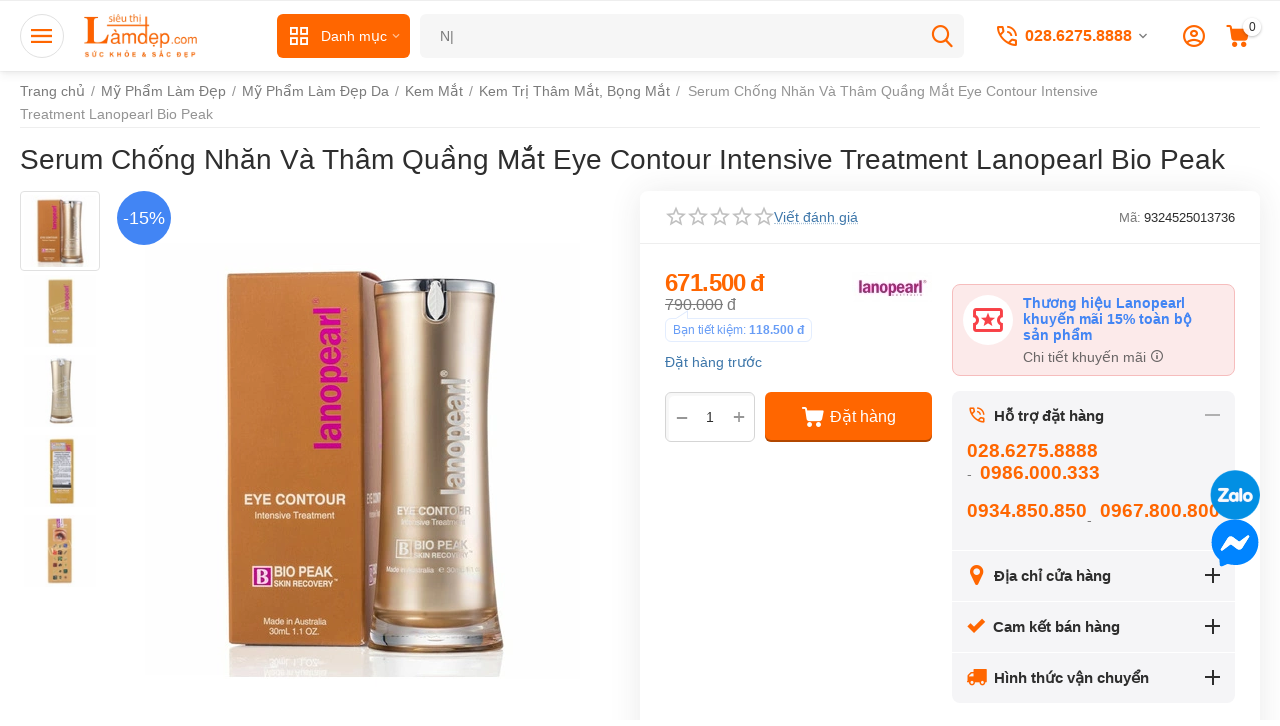

--- FILE ---
content_type: text/html; charset=utf-8
request_url: https://accounts.google.com/o/oauth2/postmessageRelay?parent=https%3A%2F%2Fsieuthilamdep.com&jsh=m%3B%2F_%2Fscs%2Fabc-static%2F_%2Fjs%2Fk%3Dgapi.lb.en.2kN9-TZiXrM.O%2Fd%3D1%2Frs%3DAHpOoo_B4hu0FeWRuWHfxnZ3V0WubwN7Qw%2Fm%3D__features__
body_size: 162
content:
<!DOCTYPE html><html><head><title></title><meta http-equiv="content-type" content="text/html; charset=utf-8"><meta http-equiv="X-UA-Compatible" content="IE=edge"><meta name="viewport" content="width=device-width, initial-scale=1, minimum-scale=1, maximum-scale=1, user-scalable=0"><script src='https://ssl.gstatic.com/accounts/o/2580342461-postmessagerelay.js' nonce="KK-KubSpW2f_oRHU6MlG8w"></script></head><body><script type="text/javascript" src="https://apis.google.com/js/rpc:shindig_random.js?onload=init" nonce="KK-KubSpW2f_oRHU6MlG8w"></script></body></html>

--- FILE ---
content_type: text/html; charset=utf-8
request_url: https://www.google.com/recaptcha/api2/anchor?ar=1&k=6Ld0i9kdAAAAAHJA22X5vwO1rd7fbWV1vzNSF0Jt&co=aHR0cHM6Ly9zaWV1dGhpbGFtZGVwLmNvbTo0NDM.&hl=en&v=N67nZn4AqZkNcbeMu4prBgzg&theme=light&size=normal&anchor-ms=20000&execute-ms=30000&cb=451mxasevyq5
body_size: 49275
content:
<!DOCTYPE HTML><html dir="ltr" lang="en"><head><meta http-equiv="Content-Type" content="text/html; charset=UTF-8">
<meta http-equiv="X-UA-Compatible" content="IE=edge">
<title>reCAPTCHA</title>
<style type="text/css">
/* cyrillic-ext */
@font-face {
  font-family: 'Roboto';
  font-style: normal;
  font-weight: 400;
  font-stretch: 100%;
  src: url(//fonts.gstatic.com/s/roboto/v48/KFO7CnqEu92Fr1ME7kSn66aGLdTylUAMa3GUBHMdazTgWw.woff2) format('woff2');
  unicode-range: U+0460-052F, U+1C80-1C8A, U+20B4, U+2DE0-2DFF, U+A640-A69F, U+FE2E-FE2F;
}
/* cyrillic */
@font-face {
  font-family: 'Roboto';
  font-style: normal;
  font-weight: 400;
  font-stretch: 100%;
  src: url(//fonts.gstatic.com/s/roboto/v48/KFO7CnqEu92Fr1ME7kSn66aGLdTylUAMa3iUBHMdazTgWw.woff2) format('woff2');
  unicode-range: U+0301, U+0400-045F, U+0490-0491, U+04B0-04B1, U+2116;
}
/* greek-ext */
@font-face {
  font-family: 'Roboto';
  font-style: normal;
  font-weight: 400;
  font-stretch: 100%;
  src: url(//fonts.gstatic.com/s/roboto/v48/KFO7CnqEu92Fr1ME7kSn66aGLdTylUAMa3CUBHMdazTgWw.woff2) format('woff2');
  unicode-range: U+1F00-1FFF;
}
/* greek */
@font-face {
  font-family: 'Roboto';
  font-style: normal;
  font-weight: 400;
  font-stretch: 100%;
  src: url(//fonts.gstatic.com/s/roboto/v48/KFO7CnqEu92Fr1ME7kSn66aGLdTylUAMa3-UBHMdazTgWw.woff2) format('woff2');
  unicode-range: U+0370-0377, U+037A-037F, U+0384-038A, U+038C, U+038E-03A1, U+03A3-03FF;
}
/* math */
@font-face {
  font-family: 'Roboto';
  font-style: normal;
  font-weight: 400;
  font-stretch: 100%;
  src: url(//fonts.gstatic.com/s/roboto/v48/KFO7CnqEu92Fr1ME7kSn66aGLdTylUAMawCUBHMdazTgWw.woff2) format('woff2');
  unicode-range: U+0302-0303, U+0305, U+0307-0308, U+0310, U+0312, U+0315, U+031A, U+0326-0327, U+032C, U+032F-0330, U+0332-0333, U+0338, U+033A, U+0346, U+034D, U+0391-03A1, U+03A3-03A9, U+03B1-03C9, U+03D1, U+03D5-03D6, U+03F0-03F1, U+03F4-03F5, U+2016-2017, U+2034-2038, U+203C, U+2040, U+2043, U+2047, U+2050, U+2057, U+205F, U+2070-2071, U+2074-208E, U+2090-209C, U+20D0-20DC, U+20E1, U+20E5-20EF, U+2100-2112, U+2114-2115, U+2117-2121, U+2123-214F, U+2190, U+2192, U+2194-21AE, U+21B0-21E5, U+21F1-21F2, U+21F4-2211, U+2213-2214, U+2216-22FF, U+2308-230B, U+2310, U+2319, U+231C-2321, U+2336-237A, U+237C, U+2395, U+239B-23B7, U+23D0, U+23DC-23E1, U+2474-2475, U+25AF, U+25B3, U+25B7, U+25BD, U+25C1, U+25CA, U+25CC, U+25FB, U+266D-266F, U+27C0-27FF, U+2900-2AFF, U+2B0E-2B11, U+2B30-2B4C, U+2BFE, U+3030, U+FF5B, U+FF5D, U+1D400-1D7FF, U+1EE00-1EEFF;
}
/* symbols */
@font-face {
  font-family: 'Roboto';
  font-style: normal;
  font-weight: 400;
  font-stretch: 100%;
  src: url(//fonts.gstatic.com/s/roboto/v48/KFO7CnqEu92Fr1ME7kSn66aGLdTylUAMaxKUBHMdazTgWw.woff2) format('woff2');
  unicode-range: U+0001-000C, U+000E-001F, U+007F-009F, U+20DD-20E0, U+20E2-20E4, U+2150-218F, U+2190, U+2192, U+2194-2199, U+21AF, U+21E6-21F0, U+21F3, U+2218-2219, U+2299, U+22C4-22C6, U+2300-243F, U+2440-244A, U+2460-24FF, U+25A0-27BF, U+2800-28FF, U+2921-2922, U+2981, U+29BF, U+29EB, U+2B00-2BFF, U+4DC0-4DFF, U+FFF9-FFFB, U+10140-1018E, U+10190-1019C, U+101A0, U+101D0-101FD, U+102E0-102FB, U+10E60-10E7E, U+1D2C0-1D2D3, U+1D2E0-1D37F, U+1F000-1F0FF, U+1F100-1F1AD, U+1F1E6-1F1FF, U+1F30D-1F30F, U+1F315, U+1F31C, U+1F31E, U+1F320-1F32C, U+1F336, U+1F378, U+1F37D, U+1F382, U+1F393-1F39F, U+1F3A7-1F3A8, U+1F3AC-1F3AF, U+1F3C2, U+1F3C4-1F3C6, U+1F3CA-1F3CE, U+1F3D4-1F3E0, U+1F3ED, U+1F3F1-1F3F3, U+1F3F5-1F3F7, U+1F408, U+1F415, U+1F41F, U+1F426, U+1F43F, U+1F441-1F442, U+1F444, U+1F446-1F449, U+1F44C-1F44E, U+1F453, U+1F46A, U+1F47D, U+1F4A3, U+1F4B0, U+1F4B3, U+1F4B9, U+1F4BB, U+1F4BF, U+1F4C8-1F4CB, U+1F4D6, U+1F4DA, U+1F4DF, U+1F4E3-1F4E6, U+1F4EA-1F4ED, U+1F4F7, U+1F4F9-1F4FB, U+1F4FD-1F4FE, U+1F503, U+1F507-1F50B, U+1F50D, U+1F512-1F513, U+1F53E-1F54A, U+1F54F-1F5FA, U+1F610, U+1F650-1F67F, U+1F687, U+1F68D, U+1F691, U+1F694, U+1F698, U+1F6AD, U+1F6B2, U+1F6B9-1F6BA, U+1F6BC, U+1F6C6-1F6CF, U+1F6D3-1F6D7, U+1F6E0-1F6EA, U+1F6F0-1F6F3, U+1F6F7-1F6FC, U+1F700-1F7FF, U+1F800-1F80B, U+1F810-1F847, U+1F850-1F859, U+1F860-1F887, U+1F890-1F8AD, U+1F8B0-1F8BB, U+1F8C0-1F8C1, U+1F900-1F90B, U+1F93B, U+1F946, U+1F984, U+1F996, U+1F9E9, U+1FA00-1FA6F, U+1FA70-1FA7C, U+1FA80-1FA89, U+1FA8F-1FAC6, U+1FACE-1FADC, U+1FADF-1FAE9, U+1FAF0-1FAF8, U+1FB00-1FBFF;
}
/* vietnamese */
@font-face {
  font-family: 'Roboto';
  font-style: normal;
  font-weight: 400;
  font-stretch: 100%;
  src: url(//fonts.gstatic.com/s/roboto/v48/KFO7CnqEu92Fr1ME7kSn66aGLdTylUAMa3OUBHMdazTgWw.woff2) format('woff2');
  unicode-range: U+0102-0103, U+0110-0111, U+0128-0129, U+0168-0169, U+01A0-01A1, U+01AF-01B0, U+0300-0301, U+0303-0304, U+0308-0309, U+0323, U+0329, U+1EA0-1EF9, U+20AB;
}
/* latin-ext */
@font-face {
  font-family: 'Roboto';
  font-style: normal;
  font-weight: 400;
  font-stretch: 100%;
  src: url(//fonts.gstatic.com/s/roboto/v48/KFO7CnqEu92Fr1ME7kSn66aGLdTylUAMa3KUBHMdazTgWw.woff2) format('woff2');
  unicode-range: U+0100-02BA, U+02BD-02C5, U+02C7-02CC, U+02CE-02D7, U+02DD-02FF, U+0304, U+0308, U+0329, U+1D00-1DBF, U+1E00-1E9F, U+1EF2-1EFF, U+2020, U+20A0-20AB, U+20AD-20C0, U+2113, U+2C60-2C7F, U+A720-A7FF;
}
/* latin */
@font-face {
  font-family: 'Roboto';
  font-style: normal;
  font-weight: 400;
  font-stretch: 100%;
  src: url(//fonts.gstatic.com/s/roboto/v48/KFO7CnqEu92Fr1ME7kSn66aGLdTylUAMa3yUBHMdazQ.woff2) format('woff2');
  unicode-range: U+0000-00FF, U+0131, U+0152-0153, U+02BB-02BC, U+02C6, U+02DA, U+02DC, U+0304, U+0308, U+0329, U+2000-206F, U+20AC, U+2122, U+2191, U+2193, U+2212, U+2215, U+FEFF, U+FFFD;
}
/* cyrillic-ext */
@font-face {
  font-family: 'Roboto';
  font-style: normal;
  font-weight: 500;
  font-stretch: 100%;
  src: url(//fonts.gstatic.com/s/roboto/v48/KFO7CnqEu92Fr1ME7kSn66aGLdTylUAMa3GUBHMdazTgWw.woff2) format('woff2');
  unicode-range: U+0460-052F, U+1C80-1C8A, U+20B4, U+2DE0-2DFF, U+A640-A69F, U+FE2E-FE2F;
}
/* cyrillic */
@font-face {
  font-family: 'Roboto';
  font-style: normal;
  font-weight: 500;
  font-stretch: 100%;
  src: url(//fonts.gstatic.com/s/roboto/v48/KFO7CnqEu92Fr1ME7kSn66aGLdTylUAMa3iUBHMdazTgWw.woff2) format('woff2');
  unicode-range: U+0301, U+0400-045F, U+0490-0491, U+04B0-04B1, U+2116;
}
/* greek-ext */
@font-face {
  font-family: 'Roboto';
  font-style: normal;
  font-weight: 500;
  font-stretch: 100%;
  src: url(//fonts.gstatic.com/s/roboto/v48/KFO7CnqEu92Fr1ME7kSn66aGLdTylUAMa3CUBHMdazTgWw.woff2) format('woff2');
  unicode-range: U+1F00-1FFF;
}
/* greek */
@font-face {
  font-family: 'Roboto';
  font-style: normal;
  font-weight: 500;
  font-stretch: 100%;
  src: url(//fonts.gstatic.com/s/roboto/v48/KFO7CnqEu92Fr1ME7kSn66aGLdTylUAMa3-UBHMdazTgWw.woff2) format('woff2');
  unicode-range: U+0370-0377, U+037A-037F, U+0384-038A, U+038C, U+038E-03A1, U+03A3-03FF;
}
/* math */
@font-face {
  font-family: 'Roboto';
  font-style: normal;
  font-weight: 500;
  font-stretch: 100%;
  src: url(//fonts.gstatic.com/s/roboto/v48/KFO7CnqEu92Fr1ME7kSn66aGLdTylUAMawCUBHMdazTgWw.woff2) format('woff2');
  unicode-range: U+0302-0303, U+0305, U+0307-0308, U+0310, U+0312, U+0315, U+031A, U+0326-0327, U+032C, U+032F-0330, U+0332-0333, U+0338, U+033A, U+0346, U+034D, U+0391-03A1, U+03A3-03A9, U+03B1-03C9, U+03D1, U+03D5-03D6, U+03F0-03F1, U+03F4-03F5, U+2016-2017, U+2034-2038, U+203C, U+2040, U+2043, U+2047, U+2050, U+2057, U+205F, U+2070-2071, U+2074-208E, U+2090-209C, U+20D0-20DC, U+20E1, U+20E5-20EF, U+2100-2112, U+2114-2115, U+2117-2121, U+2123-214F, U+2190, U+2192, U+2194-21AE, U+21B0-21E5, U+21F1-21F2, U+21F4-2211, U+2213-2214, U+2216-22FF, U+2308-230B, U+2310, U+2319, U+231C-2321, U+2336-237A, U+237C, U+2395, U+239B-23B7, U+23D0, U+23DC-23E1, U+2474-2475, U+25AF, U+25B3, U+25B7, U+25BD, U+25C1, U+25CA, U+25CC, U+25FB, U+266D-266F, U+27C0-27FF, U+2900-2AFF, U+2B0E-2B11, U+2B30-2B4C, U+2BFE, U+3030, U+FF5B, U+FF5D, U+1D400-1D7FF, U+1EE00-1EEFF;
}
/* symbols */
@font-face {
  font-family: 'Roboto';
  font-style: normal;
  font-weight: 500;
  font-stretch: 100%;
  src: url(//fonts.gstatic.com/s/roboto/v48/KFO7CnqEu92Fr1ME7kSn66aGLdTylUAMaxKUBHMdazTgWw.woff2) format('woff2');
  unicode-range: U+0001-000C, U+000E-001F, U+007F-009F, U+20DD-20E0, U+20E2-20E4, U+2150-218F, U+2190, U+2192, U+2194-2199, U+21AF, U+21E6-21F0, U+21F3, U+2218-2219, U+2299, U+22C4-22C6, U+2300-243F, U+2440-244A, U+2460-24FF, U+25A0-27BF, U+2800-28FF, U+2921-2922, U+2981, U+29BF, U+29EB, U+2B00-2BFF, U+4DC0-4DFF, U+FFF9-FFFB, U+10140-1018E, U+10190-1019C, U+101A0, U+101D0-101FD, U+102E0-102FB, U+10E60-10E7E, U+1D2C0-1D2D3, U+1D2E0-1D37F, U+1F000-1F0FF, U+1F100-1F1AD, U+1F1E6-1F1FF, U+1F30D-1F30F, U+1F315, U+1F31C, U+1F31E, U+1F320-1F32C, U+1F336, U+1F378, U+1F37D, U+1F382, U+1F393-1F39F, U+1F3A7-1F3A8, U+1F3AC-1F3AF, U+1F3C2, U+1F3C4-1F3C6, U+1F3CA-1F3CE, U+1F3D4-1F3E0, U+1F3ED, U+1F3F1-1F3F3, U+1F3F5-1F3F7, U+1F408, U+1F415, U+1F41F, U+1F426, U+1F43F, U+1F441-1F442, U+1F444, U+1F446-1F449, U+1F44C-1F44E, U+1F453, U+1F46A, U+1F47D, U+1F4A3, U+1F4B0, U+1F4B3, U+1F4B9, U+1F4BB, U+1F4BF, U+1F4C8-1F4CB, U+1F4D6, U+1F4DA, U+1F4DF, U+1F4E3-1F4E6, U+1F4EA-1F4ED, U+1F4F7, U+1F4F9-1F4FB, U+1F4FD-1F4FE, U+1F503, U+1F507-1F50B, U+1F50D, U+1F512-1F513, U+1F53E-1F54A, U+1F54F-1F5FA, U+1F610, U+1F650-1F67F, U+1F687, U+1F68D, U+1F691, U+1F694, U+1F698, U+1F6AD, U+1F6B2, U+1F6B9-1F6BA, U+1F6BC, U+1F6C6-1F6CF, U+1F6D3-1F6D7, U+1F6E0-1F6EA, U+1F6F0-1F6F3, U+1F6F7-1F6FC, U+1F700-1F7FF, U+1F800-1F80B, U+1F810-1F847, U+1F850-1F859, U+1F860-1F887, U+1F890-1F8AD, U+1F8B0-1F8BB, U+1F8C0-1F8C1, U+1F900-1F90B, U+1F93B, U+1F946, U+1F984, U+1F996, U+1F9E9, U+1FA00-1FA6F, U+1FA70-1FA7C, U+1FA80-1FA89, U+1FA8F-1FAC6, U+1FACE-1FADC, U+1FADF-1FAE9, U+1FAF0-1FAF8, U+1FB00-1FBFF;
}
/* vietnamese */
@font-face {
  font-family: 'Roboto';
  font-style: normal;
  font-weight: 500;
  font-stretch: 100%;
  src: url(//fonts.gstatic.com/s/roboto/v48/KFO7CnqEu92Fr1ME7kSn66aGLdTylUAMa3OUBHMdazTgWw.woff2) format('woff2');
  unicode-range: U+0102-0103, U+0110-0111, U+0128-0129, U+0168-0169, U+01A0-01A1, U+01AF-01B0, U+0300-0301, U+0303-0304, U+0308-0309, U+0323, U+0329, U+1EA0-1EF9, U+20AB;
}
/* latin-ext */
@font-face {
  font-family: 'Roboto';
  font-style: normal;
  font-weight: 500;
  font-stretch: 100%;
  src: url(//fonts.gstatic.com/s/roboto/v48/KFO7CnqEu92Fr1ME7kSn66aGLdTylUAMa3KUBHMdazTgWw.woff2) format('woff2');
  unicode-range: U+0100-02BA, U+02BD-02C5, U+02C7-02CC, U+02CE-02D7, U+02DD-02FF, U+0304, U+0308, U+0329, U+1D00-1DBF, U+1E00-1E9F, U+1EF2-1EFF, U+2020, U+20A0-20AB, U+20AD-20C0, U+2113, U+2C60-2C7F, U+A720-A7FF;
}
/* latin */
@font-face {
  font-family: 'Roboto';
  font-style: normal;
  font-weight: 500;
  font-stretch: 100%;
  src: url(//fonts.gstatic.com/s/roboto/v48/KFO7CnqEu92Fr1ME7kSn66aGLdTylUAMa3yUBHMdazQ.woff2) format('woff2');
  unicode-range: U+0000-00FF, U+0131, U+0152-0153, U+02BB-02BC, U+02C6, U+02DA, U+02DC, U+0304, U+0308, U+0329, U+2000-206F, U+20AC, U+2122, U+2191, U+2193, U+2212, U+2215, U+FEFF, U+FFFD;
}
/* cyrillic-ext */
@font-face {
  font-family: 'Roboto';
  font-style: normal;
  font-weight: 900;
  font-stretch: 100%;
  src: url(//fonts.gstatic.com/s/roboto/v48/KFO7CnqEu92Fr1ME7kSn66aGLdTylUAMa3GUBHMdazTgWw.woff2) format('woff2');
  unicode-range: U+0460-052F, U+1C80-1C8A, U+20B4, U+2DE0-2DFF, U+A640-A69F, U+FE2E-FE2F;
}
/* cyrillic */
@font-face {
  font-family: 'Roboto';
  font-style: normal;
  font-weight: 900;
  font-stretch: 100%;
  src: url(//fonts.gstatic.com/s/roboto/v48/KFO7CnqEu92Fr1ME7kSn66aGLdTylUAMa3iUBHMdazTgWw.woff2) format('woff2');
  unicode-range: U+0301, U+0400-045F, U+0490-0491, U+04B0-04B1, U+2116;
}
/* greek-ext */
@font-face {
  font-family: 'Roboto';
  font-style: normal;
  font-weight: 900;
  font-stretch: 100%;
  src: url(//fonts.gstatic.com/s/roboto/v48/KFO7CnqEu92Fr1ME7kSn66aGLdTylUAMa3CUBHMdazTgWw.woff2) format('woff2');
  unicode-range: U+1F00-1FFF;
}
/* greek */
@font-face {
  font-family: 'Roboto';
  font-style: normal;
  font-weight: 900;
  font-stretch: 100%;
  src: url(//fonts.gstatic.com/s/roboto/v48/KFO7CnqEu92Fr1ME7kSn66aGLdTylUAMa3-UBHMdazTgWw.woff2) format('woff2');
  unicode-range: U+0370-0377, U+037A-037F, U+0384-038A, U+038C, U+038E-03A1, U+03A3-03FF;
}
/* math */
@font-face {
  font-family: 'Roboto';
  font-style: normal;
  font-weight: 900;
  font-stretch: 100%;
  src: url(//fonts.gstatic.com/s/roboto/v48/KFO7CnqEu92Fr1ME7kSn66aGLdTylUAMawCUBHMdazTgWw.woff2) format('woff2');
  unicode-range: U+0302-0303, U+0305, U+0307-0308, U+0310, U+0312, U+0315, U+031A, U+0326-0327, U+032C, U+032F-0330, U+0332-0333, U+0338, U+033A, U+0346, U+034D, U+0391-03A1, U+03A3-03A9, U+03B1-03C9, U+03D1, U+03D5-03D6, U+03F0-03F1, U+03F4-03F5, U+2016-2017, U+2034-2038, U+203C, U+2040, U+2043, U+2047, U+2050, U+2057, U+205F, U+2070-2071, U+2074-208E, U+2090-209C, U+20D0-20DC, U+20E1, U+20E5-20EF, U+2100-2112, U+2114-2115, U+2117-2121, U+2123-214F, U+2190, U+2192, U+2194-21AE, U+21B0-21E5, U+21F1-21F2, U+21F4-2211, U+2213-2214, U+2216-22FF, U+2308-230B, U+2310, U+2319, U+231C-2321, U+2336-237A, U+237C, U+2395, U+239B-23B7, U+23D0, U+23DC-23E1, U+2474-2475, U+25AF, U+25B3, U+25B7, U+25BD, U+25C1, U+25CA, U+25CC, U+25FB, U+266D-266F, U+27C0-27FF, U+2900-2AFF, U+2B0E-2B11, U+2B30-2B4C, U+2BFE, U+3030, U+FF5B, U+FF5D, U+1D400-1D7FF, U+1EE00-1EEFF;
}
/* symbols */
@font-face {
  font-family: 'Roboto';
  font-style: normal;
  font-weight: 900;
  font-stretch: 100%;
  src: url(//fonts.gstatic.com/s/roboto/v48/KFO7CnqEu92Fr1ME7kSn66aGLdTylUAMaxKUBHMdazTgWw.woff2) format('woff2');
  unicode-range: U+0001-000C, U+000E-001F, U+007F-009F, U+20DD-20E0, U+20E2-20E4, U+2150-218F, U+2190, U+2192, U+2194-2199, U+21AF, U+21E6-21F0, U+21F3, U+2218-2219, U+2299, U+22C4-22C6, U+2300-243F, U+2440-244A, U+2460-24FF, U+25A0-27BF, U+2800-28FF, U+2921-2922, U+2981, U+29BF, U+29EB, U+2B00-2BFF, U+4DC0-4DFF, U+FFF9-FFFB, U+10140-1018E, U+10190-1019C, U+101A0, U+101D0-101FD, U+102E0-102FB, U+10E60-10E7E, U+1D2C0-1D2D3, U+1D2E0-1D37F, U+1F000-1F0FF, U+1F100-1F1AD, U+1F1E6-1F1FF, U+1F30D-1F30F, U+1F315, U+1F31C, U+1F31E, U+1F320-1F32C, U+1F336, U+1F378, U+1F37D, U+1F382, U+1F393-1F39F, U+1F3A7-1F3A8, U+1F3AC-1F3AF, U+1F3C2, U+1F3C4-1F3C6, U+1F3CA-1F3CE, U+1F3D4-1F3E0, U+1F3ED, U+1F3F1-1F3F3, U+1F3F5-1F3F7, U+1F408, U+1F415, U+1F41F, U+1F426, U+1F43F, U+1F441-1F442, U+1F444, U+1F446-1F449, U+1F44C-1F44E, U+1F453, U+1F46A, U+1F47D, U+1F4A3, U+1F4B0, U+1F4B3, U+1F4B9, U+1F4BB, U+1F4BF, U+1F4C8-1F4CB, U+1F4D6, U+1F4DA, U+1F4DF, U+1F4E3-1F4E6, U+1F4EA-1F4ED, U+1F4F7, U+1F4F9-1F4FB, U+1F4FD-1F4FE, U+1F503, U+1F507-1F50B, U+1F50D, U+1F512-1F513, U+1F53E-1F54A, U+1F54F-1F5FA, U+1F610, U+1F650-1F67F, U+1F687, U+1F68D, U+1F691, U+1F694, U+1F698, U+1F6AD, U+1F6B2, U+1F6B9-1F6BA, U+1F6BC, U+1F6C6-1F6CF, U+1F6D3-1F6D7, U+1F6E0-1F6EA, U+1F6F0-1F6F3, U+1F6F7-1F6FC, U+1F700-1F7FF, U+1F800-1F80B, U+1F810-1F847, U+1F850-1F859, U+1F860-1F887, U+1F890-1F8AD, U+1F8B0-1F8BB, U+1F8C0-1F8C1, U+1F900-1F90B, U+1F93B, U+1F946, U+1F984, U+1F996, U+1F9E9, U+1FA00-1FA6F, U+1FA70-1FA7C, U+1FA80-1FA89, U+1FA8F-1FAC6, U+1FACE-1FADC, U+1FADF-1FAE9, U+1FAF0-1FAF8, U+1FB00-1FBFF;
}
/* vietnamese */
@font-face {
  font-family: 'Roboto';
  font-style: normal;
  font-weight: 900;
  font-stretch: 100%;
  src: url(//fonts.gstatic.com/s/roboto/v48/KFO7CnqEu92Fr1ME7kSn66aGLdTylUAMa3OUBHMdazTgWw.woff2) format('woff2');
  unicode-range: U+0102-0103, U+0110-0111, U+0128-0129, U+0168-0169, U+01A0-01A1, U+01AF-01B0, U+0300-0301, U+0303-0304, U+0308-0309, U+0323, U+0329, U+1EA0-1EF9, U+20AB;
}
/* latin-ext */
@font-face {
  font-family: 'Roboto';
  font-style: normal;
  font-weight: 900;
  font-stretch: 100%;
  src: url(//fonts.gstatic.com/s/roboto/v48/KFO7CnqEu92Fr1ME7kSn66aGLdTylUAMa3KUBHMdazTgWw.woff2) format('woff2');
  unicode-range: U+0100-02BA, U+02BD-02C5, U+02C7-02CC, U+02CE-02D7, U+02DD-02FF, U+0304, U+0308, U+0329, U+1D00-1DBF, U+1E00-1E9F, U+1EF2-1EFF, U+2020, U+20A0-20AB, U+20AD-20C0, U+2113, U+2C60-2C7F, U+A720-A7FF;
}
/* latin */
@font-face {
  font-family: 'Roboto';
  font-style: normal;
  font-weight: 900;
  font-stretch: 100%;
  src: url(//fonts.gstatic.com/s/roboto/v48/KFO7CnqEu92Fr1ME7kSn66aGLdTylUAMa3yUBHMdazQ.woff2) format('woff2');
  unicode-range: U+0000-00FF, U+0131, U+0152-0153, U+02BB-02BC, U+02C6, U+02DA, U+02DC, U+0304, U+0308, U+0329, U+2000-206F, U+20AC, U+2122, U+2191, U+2193, U+2212, U+2215, U+FEFF, U+FFFD;
}

</style>
<link rel="stylesheet" type="text/css" href="https://www.gstatic.com/recaptcha/releases/N67nZn4AqZkNcbeMu4prBgzg/styles__ltr.css">
<script nonce="TBfizLLbwQpW0lF4ifBvsA" type="text/javascript">window['__recaptcha_api'] = 'https://www.google.com/recaptcha/api2/';</script>
<script type="text/javascript" src="https://www.gstatic.com/recaptcha/releases/N67nZn4AqZkNcbeMu4prBgzg/recaptcha__en.js" nonce="TBfizLLbwQpW0lF4ifBvsA">
      
    </script></head>
<body><div id="rc-anchor-alert" class="rc-anchor-alert"></div>
<input type="hidden" id="recaptcha-token" value="[base64]">
<script type="text/javascript" nonce="TBfizLLbwQpW0lF4ifBvsA">
      recaptcha.anchor.Main.init("[\x22ainput\x22,[\x22bgdata\x22,\x22\x22,\[base64]/[base64]/[base64]/[base64]/[base64]/[base64]/KGcoTywyNTMsTy5PKSxVRyhPLEMpKTpnKE8sMjUzLEMpLE8pKSxsKSksTykpfSxieT1mdW5jdGlvbihDLE8sdSxsKXtmb3IobD0odT1SKEMpLDApO08+MDtPLS0pbD1sPDw4fFooQyk7ZyhDLHUsbCl9LFVHPWZ1bmN0aW9uKEMsTyl7Qy5pLmxlbmd0aD4xMDQ/[base64]/[base64]/[base64]/[base64]/[base64]/[base64]/[base64]\\u003d\x22,\[base64]\\u003d\x22,\x22ZmpJKMKgNMK4wosYKMOwPsOLFsONw4TDinbCmHzDn8KCwqrClsKnwqNibMOQwqTDjVc7OCnCixU6w6U5wrM2wpjCgnPCocOHw43Dt2lLwqrCnsOdPS/CncO3w4xUwpbCgCt4w7V5wowPw4hFw4/DjsO+esO2wqwMwplHFcKEAcOGWAzCvWbDjsOPYsK4fsKCwrtNw71XP8O7w7cfwpRMw5w9EsKAw7/CgsO8R1shw68OwqzDvcOOI8Obw7fCqcKQwpdmwovDlMK2w5DDr8OsGDgewrV/w4Y6GB5nw4hcKsOiFsOVwopcwodawr3CksKOwr8sEcKuwqHCvsKeP1rDvcKCXi9Aw69BPk/Cr8OgFcOxwpzDgcK6w6rDkhw2w4vChsKZwrYbw5rCoSbCi8OLwoTCnsKTwo0QBTXCmlRsesOsZMKueMK1LsOqTsOKw55eAC7DqMKyfMO7TDVnBsK7w7gbw5zCscKuwrcyw4fDrcOrw5PDllN8RihURD1xHz7DqsODw4TCvcO/ejJUMgnCkMKWG1BNw65wbnxIw4kdTT9bFMKZw6/[base64]/Dll9ew7lnfhPDoMKDDsOyw5nDmiVYQjV2f8KAZsK6FwHCrcOPJ8Khw5RPacKXwo5fXcK1wp4BUknDvcO2w6jCl8O/w7QsQxtEwqPDrE46aXzCpy0owpVrwrDDhV5kwqMOJTlUw54AworDlcKzw7fDnSBQwro4GcKsw5E7FsKKwoTCu8KiQcKIw6AhbFkKw6DDs8Opax7DvMKWw55Yw5jDjEIYwpRhccKtwpLCq8K7KcK9Ci/CkQdhT17CtcKPEWrDpErDo8KqwpzDqcOvw7IycibCgV/[base64]/[base64]/w67CpsOdVgcOd0zDuAIiC1DClsKpb1DCrgHDnV3DoV8rw7tKKRzClMOvaMKtw7fCjcKBw4fCk38KAsKTbW/DhcKAw7PCvAHColjCjcOUXcOrc8KGw5ICwqnCnRJgHm8nw4ppwrlGDEJSWHBYw6Iaw5Fiw5TDlxwvAljCjcKCw41qw7scw4/[base64]/PSpOHH7DrW1Bw5gvwoDCocOtwrfDlHLDvcKHUMKmw4zCoywXwofCtljDjHYDf0nDlAl3w7EwJMOVwrgGw5hew60tw7waw6xXHMKBw4ERwpDDkyo8VQLCjMKBScOWfMOBw4IzO8OpRRHCmQYuwpnCmCbDkV1iwq0pw6YLHjsWAx7CnRHDhcOJPcOxUx/CuMK1w613JxIJw6DCoMKTZX/[base64]/Cmnl3w4sMCsK2woPDlcKUwobCjQknSsOdXsK4w4trPh3Dr8Ouwo4NO8KUUcOlFljDl8Ohw4Y8FEQUfm7CnSPDhMO3HVjDkAVuwpfDjhDDqT3DscOqJGzDrkjCvcOkYm8kwo8Mw7M/SsOmTFdww6HCkUTCssKvH2rCtFXCkx1ewprDr0TCpcOswq3CmxR5TMKDUcKhw5l5asKZw5kkf8K6wq3CnjtfQC0ZBmfDiD5OwqIlTVk7Xx8Xw7MlwpnDuDdXC8O4NhbDtyvCuk/[base64]/X8KlR8O0ZQNkDcKBU8ODb0tiw6fCrDXCpE/[base64]/[base64]/HsOJwoYnH8OhwpDCpMK3wqhTA8KWQsKnb0bCvsKWwp99w5Rdw5vCnG/CrsOxwrDCulfDn8OwwrHDtsKEYcOkS34Rw6nCh097e8OVwrTDl8OZw4/[base64]/Dp3fCmMOPwoLCgTjDnMOIdsOsw59WV1DCrsO2RWUnw6c5w77CgsKww7rDisO2csK3wqJeYWPDm8O9V8K/VcO0bsOQwpDCmSXCqsOBw6fCvlE+N1dbw7pPURDCqcKrF1JaG3Ebw6VZw6/CosOcBxvCpMOeHU/[base64]/Dlj1eSMKvOsOWw7Y5ZMOMwr8EMi8Ww7EaQX/Dp8Oew7gcVhTDnyxsDkrDjwgpNMOFwqXChwQbw4XDuMKBwocVMsKAwr/[base64]/R25USzDCqzfDucO+wqnDjsOZScKhw70xLCfCihY3a33CmGBmQMKlAMOwDG/[base64]/[base64]/DsRHDiMOGwprDuDDCgMKZw5zDt17DqsK2UBPChsOFwovDlibCgVTDqV4ew5R7EsOJRsOjwrPCtRLCjcOqw4dgQ8K+wqTCtcK5ZV0dw5jDunLCvMKowol7wpsFOcK9AsKpGcKVTwIbw45ZKMKCwrPCoTXCmT5Awp/CqcOhFcOpw7o0acKaVBFZwrFTwqQYbcOcPcKMJMKbBFBaw4rCtsOhMhQKU11JB3NScUrDmVkAEMOzUMOuwr3CrMKGOTtcZsOtBQwBbcKLw4nDgwtuwq97VBrDoUldUFXCmcOSw6HDjMKpBAbCqCxGIT7Cp2fDn8KqF3zCoUMXwo3CjcK8w4zDih/DmWsswoHCisOSwqYxw7vCtsOVR8OoNsK7w7/Cl8OCNzIIAljCncOyP8Ouw44vPMKoYmvDl8OgGsKMKQvDrHXCp8OSw5jCtmTClsKyLcO8w6fDpxYJEhfCnTMrw5XDkMOZYsOMacOKAcKYw4zDklfCpcOYwrHCncKzH1U5w4nCm8OGw7bClCAUG8Kzw6/CtU0BwqHDhMKCwqfDhcOzwrLDvsOvOcOpwq/DlUPDhG/[base64]/DqsO8w6TCsjrCpcOqbQRqw6Nyw4F5wrfDhcOuCwFOwoMVwqNbcMKyRMO2QMOMYm9qDMK8FS7DicOxc8KrNjVYwovDjsObwp/Ds8OmPn8Zw5Q8Mx/[base64]/DsSpiByrDrcK/EMOyw63CiVXDlcKXwqtew7TCm2HCpGnClMOOcsO9w6kzfsKcw77Dg8KKw6kEwpbCunPCllsyU2IySFs3f8KWfm3Ctn3Do8OGwp/CnMOdw7kKwrPClTJbwrMAwrvDg8KFYk83AsK6fcOfWcOKwrzDlMOAw6PCoXzDlz1hMcOaNcKTbcKwE8O7w4HDuH84w63Cikdjwq1rw48+w4fCgsKnwpzDjUHCqn/DlsOcaS7DiiPChcOeDXB1wrJIwoLDpMOxw4sFOT3ChMKbK1VSSBwcL8Ozwq1uwo9KFR1kw4N3wofCjMOrw5XDi8OdwrdGXcKnw4kbw43DosOCw4hXbMOZYSbDtsOmwohNKsKww6bCqsOQd8KFw4JNw6l1w5hTwpzDp8Kjw4cnw5bCoGLDkGAHw5XDoV/CnUh5SETCk1PDpMOSw57Dpk3CrsKtwpHCq37Dn8OpS8Oxw5DCicO0Vxl/[base64]/Du8Osw7jChSpLX8OZw75Gw4PDhsKow5DDg8KPJ8KWwqFFL8O0acObaMO5Jykxw7TDisO6A8K/W0RJLsOxRxLClsO9wo4EXDLCkFzCmRjDpcOEw7XCq1rCnijDvcKVwocFw5oCwpkRwpzDo8O9wqrCuztCw7NdenvDiMKrwpljdn0HYz9LTkfDmMKPVQgwMwZCQMO1KMOOI8KqbhzCisO7aAjDpsK5eMK/w6rDgkVSJTFBwpU3T8KkwoLCpjc5FMKGR3PDp8Okwr8Gw7szLMOxNz7DgUPChj4kw4wPw7TDn8OPw4DCuXlCBXhRA8OuMMOreMOywrvDpnoTw7rCmsKsbB85U8OGbMO+wqnDhMO+DDnDqsKlw7k7w7gIbiDDtsKsYBzCrEJ/w47CiMKMc8KjwozCs0kHw4DDqcK0HcOvAMOtwrIHCm/CugMVMRtjwrTCv3cEMMOGwpHCtyTDhcKEwqQ0AF7Cvj7CnsKkwrBOMwN+woo+TVfClxHCr8ODCSUfwqnDnRcidkAGc3I3RArDsAZgw58Sw69DKcKBw414bsOlecKiwpF9w48oZ1U3w4nDmH1Nw4ldKMOFw5ccwobDjl7CoRZed8Oqw69HwrxJAMKIwq/DinfDhinDlsKuw4/Cr3xpaTNCwqXDg0gtw7/CuTvDmVPCsnILwp5yQ8OQw7Y/wpV0w7waLMO6w4vCtMKwwptYSkTChsOqECwYGsKaV8OjCgLDosO7NMKJB3NCc8OUGmzDmsOrw7TDpcOEFHTDrMONw4TDs8KkAzYrwp3Ck0XChkkiw4A8DcKiw78nw7kqQcKPwqPCtCPCoyopwo/ChsKxPAHClsO0w6UDDMKRNgXClVLDtcO2w7fDohbCvcONew7DnGfDgQNLL8KRwqc4wrFnw5YQw5hlwpwDS0ZGOFR2c8KBw4LDnsK0fEvCtUHCi8OiwoFfwr/Ci8KIDzTCl0V8ZMOsCMOAGhXDsjcsI8OIchTCsBTDlFMbwpljflfDjSJaw7cRZi/DrmDCr8K3ER/DmGTCoV3DvcObbkkwQTdmwoARw5ZowqJ8ci5rw6bCrsKsw4zDmDgMwqEdwpDDgMOew4EGw7vDj8OxUXVcwph6TBhCwq/[base64]/DvMKpbiFoZsOfLsOwwp3ChG3DrcK4PsOtw79xw7HChcKkw6vDhFzCmn7DvsOJw4TCrRTCimrCrcKaw6c/[base64]/DnsO8w7EDA2dpCz7CksKaKMKWR8OVw4RAGQYHwoQ+w5zCsE1xw7PDg8K4d8KLE8OZbcK3YFvDgjRvXnLCv8KxwrNzLMOiw67DssK3YXLCki3DpMOEE8KGwpAgwrfCl8OwwrfDtcK6YsOsw4nCumAYS8KNwqzCnMOLNFLDk1YhPMOEJVx5w4/DjcO9A1LDuGw8UMO7woYtY3gwRwbDk8Onw6R/QcOvBUvCqi3DhcKvw5Jhwq0XwpzCpXrDtlZzwpPDsMKxw6BjEcKMdcOFAS7CpMK1Fk8bwpN+PUgXFUDCo8KVwrQkZngFCcK2woXDilDDmMKiw5xlw4towpnDkMKGBHslasOMJxLCgjbDksOLw41lNWTCtMKXYkfDncKFw4s5w5B1wqN6CmDDsMOQB8KQWMK/I01YwrHCsHd4KDbCmXlIE8KKJzxPwonCqsKRH2LDg8KGIMKKw4fCt8O1DsO+wqdgw5XDkMK4McOiw7HCi8KOYMKbL1LCvm/ClxgQecKmwrvDhcOYw64Uw7YDLMOWw7x7PBLDuDNDccOzMcKYfz85w4hJasOHcsK8w5fCk8K5wr9dXiTCvMOIwqLCmB/DrzDDucOKFcK4wrvDqGzDi2LCsVfCmW82wr4WTsOdw6/CosOlw4Bkwo3Do8OBRydaw51ZVsOJRGBfwqcmw6zDuV5VU1XCkyzCtcKdw71MXcOywpgqw546w4HDlsKpNnQdwpvCmGgcWcO1JMKuHsOCwpXCiXonfMK0wo7DosOpAGF8w57Cs8O2wr1dY8Onw6TCnBgiQFXDpC7Dr8Orw4wdw5PDlMKTwo/DsBjCtmvCugDDrMOpwp9Lw4JKd8KWwrBufCcLXMKVCkpRDMKEwosVw7fCrSvDv23DkG/Dr8K1wpXDpEbCrcKkwoLDuHfDqsOsw7zCpjo2w6EJw61fw6sFYTIhA8KRw6EDwqvDi8OHw6rDqMOzanDCoMOoVj9vAsK/d8O8DcKJw5VxTcK4w5ErUgTDocOUw7HCqWtTw5LDtyXDhBnCk2wyOmBHwrDCtnHCrMK/[base64]/HMKmwr9yw5ImRkhuNMOSYGTClsOnZncNwqPDpWPCjm3DgjnCjUVKf2waw6J8w6fDiCLClXPDqMOIwro/wpTCrmoqSxZMw57DvnUYLBBSMgHClcO/[base64]/CqT0tT13CosKYVDjCsUsKwqh+GsOnIsOFw5LDo8Olwp5Owr3CmRDCnsKlw4XCiWt2w6vCnMOXw41Hw656GcOLw7UBGcKHEmE0wpbChsKaw51swoBowpzCtcKcQsOgDMOVIcKpDMK/w5EqOCzDsGnDs8OMwrY/bcOCUcKQOQjDgcKvwowQwqPCgQbDn2LCisK9w7hLw6kEbMKJwpvClMO7OcK9KMOdwr3DjEgqw5lSQzJKwrUGwrkOwqkDUyAYwrDCnRoRPMKow5pFw6jDsw/CsB9teiDDskXCrsOGw6FIworCgR7DusOzwr/DkcOlRSVDw7TCkcO5TcOpw5rDgQ/CvHDCmsKKw6zDscKSFmfDrWLCuUjDhcK7B8KBfVxjWlsVwpLCsDFbwqTDkMO3YsOzw6bCrE5uw4hca8K0w7dfYRdWEnHDuHrDgh5IXsO/[base64]/CusKzE8K1I27Dq8OPXjTCgsKpwoJ7w4d3wqvDm8OTc3lrD8O4U3fCgUNuK8KkFi/CjcKJwptsemzCi0vCqUjDvxXDqwAPw5BGw6vCvnvCrRRKRMObcAIrw4vCksKcCEjCoA7CqcOyw5QjwqlMw5YqH1XCkQTCssOew7Qlwpp5bWUNwpMvBcOhEMO/fcK5w7NLw4LCnnI2w5rDn8K+ZAHCu8K0w5ltwoHCuMKDJ8OyRFfCnC/DsBXCnUPDqhjDkUsRwr8WwoLDuMK+w6AhwqpnLMOHDBd0w4bCh8OLw5XCpkRww4Y5w6LCpsO1w4BxcAHCssKJdcOnw547w7DCssKnCMK3aF5Pw5g5eHwGw4LDjmnDuyvCgsKrw4oNKHrCtMKwKMO5wo0uOWPDm8OqPcKXw7/CmcO7RMKPKTwJEcOoARo3wpvDvMKmKMOvw6E+JsKNEko5aAVSwoZuO8Knw7fCskTCgwDDiHMEwrjCmcOLw63CqMOSbcKCWRkNwr0cw6NDZsKXw7NEJyVEwqtAf3MMKcOWw7/CmsODUsOSwqTDggvDuhjCkizCrh5RcMKmw6A4woY/w7IZwohiwoXCpCzDqnxtbANFZA7DtsO1XsO0PVXChsK9w5ZhfiUrI8KgwpMnMyc6wr0gZsKhwos/WRTCoDTDrsK6w4BhFsKdNsKQw4HCs8K4wpNhEcKCVcOzUcK4w5IyZ8O+LS8bEMKQEhzDmsOmw7R+PsOlPwbDvMKPwpzDpcKCwrpmdFRTIS0qwqnCl0Y/w4o/ZULDtCXDusKuEcOFw7LDnQBCJm3CnH3DrGfDgMOKMMKbwqDDvRjCnTPDuMO/QHUWTsO/[base64]/w79mw6VRXDY6wq8WwqTDrjnDjMKJE1U6P8OtInwKwrQmLX8YUxVARlgDCMK+FMOOVMOpLD/[base64]/RHzDs8OFXcK8w47DvsOrEcK+ZTPDqmvCjH03woPCkMO5ZgnCi8KDbMKmwqF1w4vDvAZLwq9+Cz5XwqTDmD/CkMODKMKFwpLDlcKfw4TCrCPDusODdMO4woRqwpvDksKzwovCv8KoQMO/ACNUZ8KPBxDCsxjDk8KtHsOQwp/DsMK/ZkUGw5zDpMODwrBdw5vCuzbCiMOuw5HDvcOiw6LChcOIwpoMJy1lPCHDtzQNw50gwotDJ1JYJ13DncOawo7Cqn3CqsO+PgPCgADCjsK/NMKTLmHCgcKYOMKBwqUEI2xhBsKRwrdqw5/ChGJpwrjCgMKsN8KxwocNw5smE8OnJSPDiMKRD8KTaS5KwpzCjcOyJ8K0w5x9wp1SXEBYw6TDhHEHCsKtNcKyME1iw580wr/CncK9JMOnw55TY8OgKMKaWDd3wp7DmsKjCMKYScKBVMONfMO/UMK2Xk45IcOFwokBw7DCncK0w4tlB0zCg8O6w4TCgjF5CjEqwpfCu0ojw6XDqUbDtsKswroxfljCs8KoPijDnsO1ZxLCgzXCk3F9U8KQwpLDncKJwqkJN8KbW8OiwqA3w7rCkEdqbsOWc8OCRh0UwqLDglxxwqY3IMKlWsKqOUzDhUwrGMOzwq7Crz/ClMOLX8OnSnAyXiY1w68HEwTDrGM2w5jDkmrCq1dWSj7DjBbDj8Omw4cpw5DDtcK2MMOTdCxdRsOmwq4pLVTDlMKyIcKfwo/[base64]/DnGpYw65awphIHMO1BC3DrlHDpsK7w6MJw4xMRAvDjcKzT1bDk8Oew4zCnMO5bwdzLcK1w7PDkT9SKxUdw5NMIUzDhnPCpx5cUMK4w4ADw6XCg23DgHLCghbDoWLCqS/DqsKdV8KzZTkuw40LAWlow402w7sMD8KJKRQgcWsNCihVwpHCnXLCjVrCn8OfwqMYwqUjw5HDh8KHw51ra8OPwobDvsO6KwzCu0XDl8KewoUrwoMuw5gQBnvCrWlVw78WfhnCsMOSJcO3Vn7Cv2AqOMO5wpg7SH4CAMO/[base64]/DscOCw6nCiMKkJsKkWMO0YVLDqcKoAcKuw5PCn8OyC8Owwp3Ct13Dpm3DjVDDpDgVDsK1FcOVcyLDg8KrBl4jw6DDqybCnE0Uwp/CpsK8w6s4w7fClMOIFMK8FsK3BMO4wrMBFSHCuXFpYCLCn8O/eD0IGMKRwq9Jwoo2acOAwodsw78Kw6V9ccOgZsKkw4dbCApewoowwofClcO5ScOFRyXCtMOyw7l1w5HDqcKhaMKKw5bCocOGw4MQw7zCqcKiARTDhzYNwrbDh8OcWmNjbsO2Fk3DrMOfwpB9w7TDt8OXwrs+woHDkFJ5w65owrkfwrU1bSHDiHzCsGPDlm/CmcOeWm3Ct1BJQcKgSRvCpsO3w4kLLD9mY10CP8OGw5DCvcO/IUvDqCMiKXMfdmLCmAtudgwXQg0FccKLakLDqsOiGMKmwqjDisKff2Q4fTbCl8OkYMKkw7HDi27Dg03Cv8O/[base64]/[base64]/[base64]/CtxNkw4VodmfDsjLCq2QZAcKMw5fDncKZw6wqJHjDp8OLwqbCuMO+FcO0RMOubMO7w6/[base64]/DhkfDrMOaw4fDoyvCnwbClMKRLCdKwrxnQELCnsOMw7DCtmHCmVPDkMOjHi4ewrgsw7JqYAUNalEuWBdmIcKsMsO8DMKEwqrCtyjCn8OSw6Z/[base64]/Cg8Krw6rCqBHDnhXDiR/ClcODwoNhw78+w73CgzLChcOIf8KRw70rf1Vkw6IQwqJ+QVNzTcKew4VCwo7DjwMcwr7Cj07ClQvCokUhwqHDucKlw7vCjiA8w45Mw5NtRMOlwrnCpcOkwrbCh8K4bGMOwpLChsKWTmrDrsOHw79Qw5DCucKpwpIVL1XCi8KWE17Du8KXwoorX1J/w5lXFsOVw7XCu8O3OXgcwpcReMOfwqFRHSQEw5pPaGvDgsK+Zl/DtmV3UcOFwoXDtcOkw4/CvsKkw7pyw53CksKFw5ZMwozDt8ODwoDDpsO2QA9kw57CjsODwpbDjCJJZyVIw7PCnsOxElbCt0/DnMKyFlvCicONP8KowovCoMKLw7HCvcKWwpxmwpcjwrR9w5zDk3vCrETCtl7DssKRw7vDqSBowqlbcMKYKsKUE8O7wpzChsK/RsK+wrdzP1tSHMKXbMOmw7MDwr9hfcKKwr4BaShSw48rBsKqwrdtw5DDql4/YRzDosOkw7HCgsO5IXTCh8Kyw4sEwoYjwqBwYMOhYUsFIsOmScKBB8KeAwvCr3EFw7DDt2Ijw7Zxwo4kw7bClkoGC8Kkwr/[base64]/DjTxRw4zDvlJ6w7TCtMKewojDvsOywp3CqUvDlgJYw5TCuyPClsKiHG4xw7nDr8KtIFTCq8Klw5ocFWrDg2LDusKRwpDCkzcDwo/CugDCisKrw5BOwrg0w7LDnj8rNMKBw5bDu0gtD8OBQcKjATLDgcKKagjCgcK7w48Wwp0AETTCqMOFwokPZ8OhwqIhRsKJbcONM8O0AXZbw501w4VYw5fDq2DDqg3CnsORwojCo8KRb8KWwqvCmh/Dj8OKfcOhSAsTPyBeGMKdwoPDhiwhw7vCin3DtwfCpCd0wrnDh8Kww4JCFk0Nw6DClUXDksKjKmAIw7EAT8Khw6MQwoJcw4TDmGHDt0l7w5Mlw6QLw4/CnsKVwrTDkcKEwrc8DcKiwrXCnSLDr8OnbHDClF/CtMOlIiDCksKGZX3CmcOOwp0vAhUZwqzDjWEOS8OLecOtwonCsxfDjsK2ccOAwrrDsi1FKSfCmVjDpsKgwpF+wq3Ck8OMwp7DqjTDksOGwoTDqiQTw73Dp1bDs8OZXgEDJ0DDiMKIdiHDksKGwrk3w7nCk0QTw6dtw6DCnC/DosObw7nCisOtMsOTQcOLCsOAS8Kxwp1NUsO9wp/[base64]/CqMKLw7XDpWHDhgvDvl5ew6BQwrdVworCiCo+wrvCtxItKcKfwqJ3wqvCuMOAw6cywqZ/[base64]/[base64]/Cg8Kfw6HCqXUlSxfCrcOJwpfDohA9w6hnw6PDil8lwpjCj0jDhsKdw7Umw4zDtMOyw6FWf8OFI8OCwo/DpcKowoprW2Yzw5dEw6PCpyXCjxwJaBIxGUjCmsKIU8KcwodxEMOIU8KCbDJMYsOhLh8cwr1ow4cmT8KcecOZwoLCh1XCvSEEO8O8wp3DqhlSfsKpUcO9MEJnw4HDpcO7SUnDm8KGwpMjRi7CmMOvw5FSDsKRVibCnEZtw5YvwobDnMO/BsOBwqrCj8KNwoTCkU5dw4/ClsKPNzjCncODw4VZc8KcDWhHGMOPbsKzw77CqHMBGsOgVsOaw7vDghXCoMOaXMOdAgLDiMKse8K/[base64]/DghnCgcOEwr/CkQ7DhG7DjcORScOJwpo3EAgJwoIoAkYcw5TCgcOPw7/Dm8KMw4PDhcKiwp4MaMKmw4rCocODw5wHFzPDuHAVMn04wpwCw5gWw7LCgF7DnzgdKjLCnMOPa2jDkR3CsMOpTSjCv8OYwrbCv8K6cBp7HFEvBcK3w7JRHT/DmSFKw6PDnldOwpgEwrLDlcOXLsOUw47Do8KNInnCl8OnH8OPwrBkwrLDucKzFH/DoEIcw5zClWIoY8KcZkVFw4nCk8OIw7LDk8KVA27Duz4vN8OrKcKccsOUw65FAj/DkMKOw7/DrcOEwqHCisKpw4UnE8KKwqHDtMOYXgHClcKlfsOhw6xUwr/CnsKJwqpfE8OwX8Ojwp4VwrbDs8KiXSXDpcOiw7rCvnMNwqNCcsOvw6FHZVnDuMOLMHZPw6XCpXhdwqTDs1XCmQjClkLCsDx/w7vDpcKMwrHDrsOswrgibcOfaMOfbcKgDEHCgsKSBQJlwqTDtWN9wqQRPQUKImoow5PCisKAwprDl8KwwqJ+w4QQfh1ow5tWXw/[base64]/wrLCo1vCtcO8wprCgMK8w6TDlcKXw4nCq8O4wokOw4IwwqzCsMOQJErDsMKCOzh/w50VBWIdw6HDh1HCrUzCjcOWwpgvYlbCvCtkw7XDol3DtsKBSMKbOMKJQjjCicKqelvDoUobZ8Kwb8O7w5l7w68YNiVDwoo4wqwdEcK1CcK/wqElNsO/wpvDu8KlZzcDw7lJw6LCs3B1w7vCqcKKSRLDm8K+w642M8O/PMKqwpLCj8O6BcOURwR3wokQDsODfcOww7LDsR5FwqRXBB5twqHDqMKXAMOSwrAgw4TDg8Odwo/DmCdxF8KASMO7PD3DjkPDtMOkwpbDp8K3wp7DucOhCFxpwphfVARARMODegbCkcOZCsOzVcKjw5XCunTDqgctwoF9w4VMwoHDgWdaNcOpwqrDjEx3w71YBcKJwo/[base64]/NMOIYsOIwrUrw5R+wqhVwqhgVGDDkxjCpw/Don98w6/Du8KVGcOYwpfDu8K1wqTDrMK3wq3DssKQw5DDqcOcQ2txKFFrwpvDjTFtaMObNcOZLcKewoYWwqfDvn5LwpQIwo9xw5RvX0QAw7o1X1QfGsKVJcOZIEUnw6LDpsOcw4bDtwwzScOLQTrCl8KHGMK/aA7DvcOYw5pPIsOfaMOzw6cCfcKNLMKRw5Jtw6FVw6rCjsOVwpLCrWrDr8KLw5svL8KrOMKrX8K/[base64]/[base64]/OsKFwrkzwoFAP8KCKHovwrTCnmHDtiDCmcK/w7bCt8KPwp8Nwoc+G8Ojw5jCvcO0W3vCmzRPw63Dlg5Cw7cTfMOtBcKGNFoow78zIcOGwo7Ci8O5aMOsJ8Klwo1hRG/[base64]/DiAvCtyPCqsOdfMOOY8KVM8OHbsKHIMKvHD1XRyTCi8KlEcO+wq0iPgAmLsOvwqZEBsOnIsOWMsKCwpvDrMOWwr4sIcOgSz/Cix7Dlk/CoE7CvEgHwqFRRDIuVMKgwrjDi1vDgiIlw6LChmXDiMOBW8KCwrNcwqHDvMKdwp9Ow7nClMKjwo8Dw4pqw5XDtMOGw6fDgCXDlTvDmMKlbzjDj8KIJMOtwrzDoFTDlcObw7x1SsO/w6QpO8KcVsKAwokKcMOUw6zDjcOVZzbCrUHCpVYpw7c/VExTJBTDrXXDo8O3GBIVw4EJwoh2w7nDq8Kmw7kqA8Kgw553wr8/wpXCuhfDg1HCrMKrw53Dm0jCn8OJwpjCq3DCkMOHTcOlbFvCnG/Cqm/Dq8OVdFlGwpvDksO/w6hHdiBBwpLDhmLDn8KCJR/CusOdw7fCt8KbwqzCosKEwrsJwqPCrUXCnijChl/DscO/bBTDj8KAA8OWSMOyOwhww5DCuUbDnSshw7vCjMOewrluN8K+A39sKsKDw5Uvw6TCh8OWAMOUJRd4w73DmG3DtncbJCLCjsO3wpBjwoBvwrHCgVTCsMOnY8OUwp0mLMKmI8Krw7zDmzU+NMOFUkzCvC3DljAzRMOaw6jDtj8BeMKDwpJ3KMOHZy/[base64]/Du8Obekk7HRIFw5h9ViE2w7Ijwq05VnXCmMK1w7ttwpBZWz7CmMOGSg/ChBo9wrHChcK+KgTDix8kwrTDkMK2w5vDicKswpULwoZPAEEPMMOYw6rDpBTCiGJPRCbCusOqYsO+wo3Dn8Kow5rCkMKHw5LCpFRYwoN9IMK5TMORw5rCiHs4wq4jU8Kzc8Omw5/CgsO6wp1bNcKjw5UIL8KCfQ4LwpXCjsK+wpbDtl9kT01PF8KgwrvDpjlsw7IRT8O1wqVXH8Oyw7/[base64]/w50KTMOnYGgLBAzCpMKCMWvCjSlMFMKuw7HCnsOxFsKiO8KQNFzDjMKFw4TDvBnCrUF7WcO+wqPDr8O/wqNPwoIKwobCm0vDvGtqFMOAwq/[base64]/DoBLCph8rDMOOPCvDo8KGM8OAZW3CqMOYNMOLc3bDhcOGWi7Ds0jDsMOMVMKcaynCnsK6d29UUkp4GMOiJjwZw6B6BsKsw5pNwo/[base64]/Cs1DCo8KjFMOswrtDacOhZMOGwp7CrcKgNsOcQcKkw5TCjVk6LMK8dS7ClGnDtHbDvWQxw48hDFXCu8KkwqzDo8KUfcKpW8K2PMKjPcOmCkUEw5ALBBE8wqDCj8KSKx3DksK1V8O4woEpwp0BfMOXw7LDiMKgJ8OvMiPDjsKJIVFKRW/CjEtWw5kfwrnCrMKyfMKELsKfwpdLw7g3AlQeOjTCvMOrwpPDh8O5c2FLFsKJKScPw6RFE3tjO8OOWcOEMBfDtRvCkg87wrjCnl3Cll/Cs38tw55YbzE9NsKxSsKfGDNCBTZdHcOWwo3DlzXCkcOkw4/Dm3vDt8K0wpRuN0XCpcK2KMKgaWV1w7UhwpDDgcKfw5PCnMKgw4IOd8OWwqZJT8OKB0FdOWbCiGXCqjfCtMOYwqzDu8OiwpfCi1odAcOJeybDiMKCwoMqHGDDoAPDpl7DucKSwrjDscOyw7N6M0fCr2/ClEFpUcO6worDgBDCjDrCmXJtFsOOwrU1Jz8THMK3woQhwrzCrsOIw4JrwrjDlnsBwqDCpwrCtsKuwrMKTk/[base64]/F8OQFW/DlnRlwrHDnsKhVsO0wo7CrsOyw4fDmTgnw6fCpRo7wrp0wqlkwobChcOZKmjDgUphECsiOxxXbsKAwrkRO8Kxw7w/w7LDlMK5MMOsw61YQC8ow5xhBkoQw4o+aMKJHSNrw6TCicK1wq00e8OqYcOnw7jCvcKfwo9dwrHDhsKcLcKXwonDhFbCpgQSCMOAHz3Cl33ClwQKUXbCpsK/[base64]/DlsOXR2glJ8OaOcOtwqjCpHzDhMKhd1/ChMOlTC/CmMOjRBYVwrldwrgGwpXDj03Dr8Ofwow6XsOsSsOLb8KBH8OqWsODO8KZVsKfw7Yuwohiw4cWwoB8BcKwe17DqsOANBg7Bz0gAsOBScKrGsKzwr9HR2DCkHDCsXvDu8OBw4NcYyXDt8KDwprCtMOSwpnCkcOAw7s7fMKhOzYmwpHCjsKoaTrCqmdHQMKEAHHDmcK/wolnF8KKw6dFw5bDmMO7NTcqw5rCkcOjNEgdwovDjQnDmhLCssO4KMOBYHQ1w7nCuALDgD/[base64]/Do8OQN1JBFMOwZ8O8wpLDssOFw57Ds14+BHzDiMO/wpBKwpTDuETClcKWw4PDosOuw70yw5rCvcOJAyDCih9GFGLDlHd+wo9vPnjDlQ7CjsK8Ty7DvMKhwqoXPCFZA8ORKsKRw7HDkMKQwq7CoHoDSlfCkMOVDcK6wqVWSG3ChcKqwpXDvBQ/RUrDpcOJQcKYwp/CkC9iwoxCwobDo8OedcOpw6HCtl3Clxwaw7HDhxkcwrrDs8KJwpfCtcOpbMO/wpTCpGDCjUbDnHZiwp7Ci0TCqMKXH2BcQcO7woPChiJnIxjDlcO/[base64]/DmsOzIg4RwqnCv0HCiUTCqMK5wqPDh8O2LhTCvFrDhw4rbSjClFTCpEXDv8OKDEzCpsKAwr/Cpk1TwpECw5/CohnDhsKHR8O5wovDtMO0woPDqQNDw6XCuzB4w5rCuMOtwrfCm01fwq7CrGrCk8KYI8KiwpfCk04VwoZ0cGHChcKuwp4CwqVKb3Zbw5TDlBh5wpBaw5bDsCh2YUtZw59Bwp/CrndLw68Iw63CrU7Dm8OoScOvwp7CiMOSZ8Ouw6JSZsKOwqBPwohew4nCicOJCC9wwqzCv8OYwoENw7/[base64]/EcKZw7p1UAvDkxfDt8K0QcKtBMKbbFzCoRVkCMKZw53Dp8OswqpCwq/[base64]/[base64]/Du8OBw4t5w6kMw4UueBrDrsOJwoBiSEdBwrvCmTfCpsO4KcOofsOdwoPCjwlZSCZPTxrClnXDjSDDm2nDvV09eFM0a8KdWwvChWfCgkzDv8KJw7rDj8O8KcO7wqEVPcKbB8Obwp3CnH3CuhJPEMKtwpcjIl5hQlwMHsKBYkLDsMOTw7dpw4YTwpRSPiLDlXnDksO/[base64]/XBQrwqrCtsOWCcOWw414OxfDuW/CvMKBFjBawr9lG8Oic0bDjMK4ckdYwozDrMOCfVEhb8KuwrlXLilzBsK5QQ7CplLCjzt9XGbCuicgw4RewqElIRMOXU3DusOywrZCTcOnPyd/K8KgJUdAwqE7wobDjm8CWWbDlCbDscKuYcKwwqXDvidLXcODw593eMKHXj7Dh1NJDnMGPFnCtcOEw4TDnMKLwprDuMO5YsKaQWoQw7vCgmNAwpAwSsK8ZnDCm8OowpDCnMO/w7jDvMORNcKjD8Orw7bDgSjCusKow4NSZHowwqPDhcOsWMKONsKwOMKdw6sMDktHcDp0EF/[base64]/CssOWwqbDjMObwpLCsUcGw6jCk8Kbwp9sGsO0XcKew40Vw5NJw7rDqcOSwoVpAEEwSsKVUSs3w6hrwoZtenpUZw7DqVfCj8K/w6FBFmxMwqvCtsOqwp93w4vCmcOCwoYFSsOXXybClBtefW/[base64]/wpd7TClwwrXDhGrCkcK5VsOjwqbDmT4vFAnDgz1XQhHDu1lSwq0jccOjwqttKMK0w4wWwoA5G8K6CsKKw7rDp8KvwosMO23ClF/[base64]/w6pYT8OLw5wzw7ZAw7nCpsOzwrM5TWZRwq/CkMKmWMKoIRfCsjsXwqfCqcKGwrMtLkQqwobDgMOcLgtcw7/CucK+RcONwrzDs31RU37CkMKLWsKjw4vDpQbCisKhwrLCjMKRe116c8KxwpAzwo/CtcKtwrnDuQDDkMKqw686esOCwp1BH8KEwqBJL8K3GsKIw5lxBcKqOMONwpfDkHUiw7BTwoMhwrAuGsOlw59Cw6AHwrYdwrfCrMKVw75zPUrDqMKnw68YTsKKw6YVwqciw7DCll3ChX1pwofDp8Oow4Y0wqE\\u003d\x22],null,[\x22conf\x22,null,\x226Ld0i9kdAAAAAHJA22X5vwO1rd7fbWV1vzNSF0Jt\x22,0,null,null,null,1,[21,125,63,73,95,87,41,43,42,83,102,105,109,121],[7059694,212],0,null,null,null,null,0,null,0,1,700,1,null,0,\[base64]/76lBhn6iwkZoQoZnOKMAhnM8xEZ\x22,0,0,null,null,1,null,0,0,null,null,null,0],\x22https://sieuthilamdep.com:443\x22,null,[1,1,1],null,null,null,0,3600,[\x22https://www.google.com/intl/en/policies/privacy/\x22,\x22https://www.google.com/intl/en/policies/terms/\x22],\x22dTwwxVWNBhg0glCOUblMxS7PjehStU8NgzR1P5rf1Og\\u003d\x22,0,0,null,1,1769904462762,0,0,[178,51,159],null,[36,206,213],\x22RC-m6QV7nx6ZBeaxg\x22,null,null,null,null,null,\x220dAFcWeA6KCS5aH1UJA-CDl6CD_1ZPpfVlbhToE2LFB1HTwmrfNGI7Z_8Y-fGLPTa_I9KKVycQqFtDp_XwN59P3Tq5-V4SLZ0Q3g\x22,1769987262710]");
    </script></body></html>